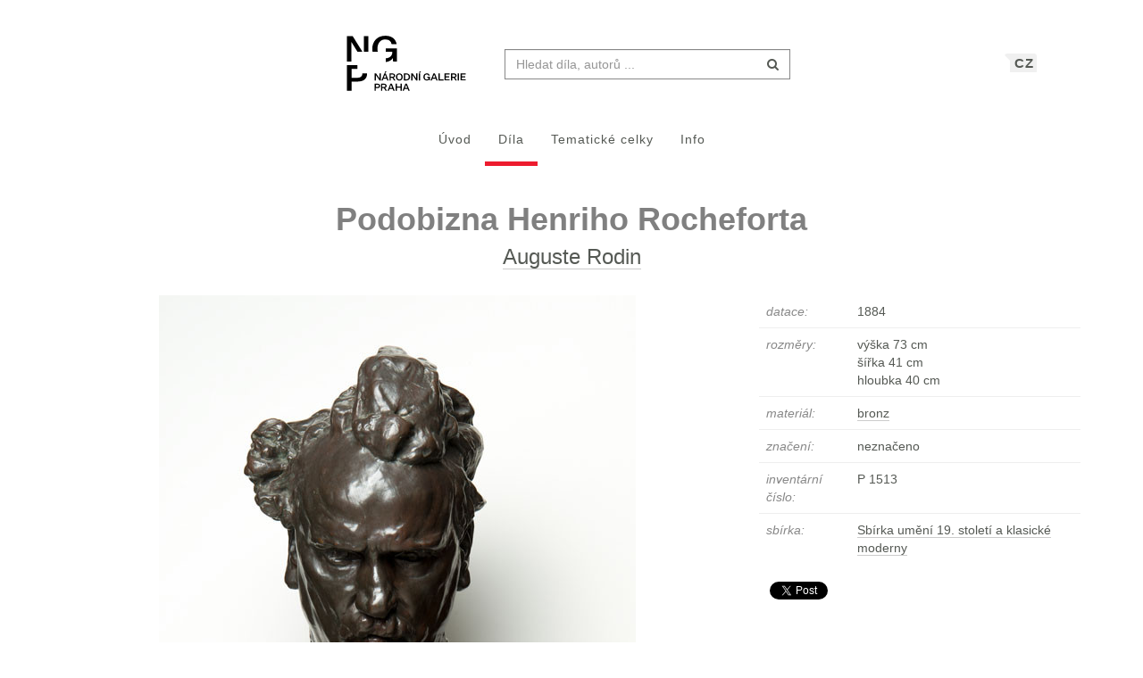

--- FILE ---
content_type: text/html; charset=UTF-8
request_url: https://sbirky.ngprague.cz/dielo/CZE:NG.P_1513
body_size: 6648
content:
<!DOCTYPE html>
<html lang="cs">

<head>
		<meta charset="utf-8">
		<meta name="viewport" content="width=device-width, initial-scale=1.0">
		    <meta name="description" content=", datace: 1884, rozměry: výška 73 cm x šířka 41 cm x hloubka 40 cm">
		<meta name="author" content="lab.SNG">

		<title>
			Auguste Rodin - Podobizna Henriho Rocheforta |
			Národní galerie Praha - sbírky
			
		</title>

		<!--  favicons-->
		<link rel="apple-touch-icon" sizes="180x180" href="/apple-touch-icon.png">
<link rel="icon" type="image/png" sizes="32x32" href="/favicon-32x32.png">
<link rel="icon" type="image/png" sizes="16x16" href="/favicon-16x16.png">
<link rel="manifest" href="/site.webmanifest">
<link rel="mask-icon" href="/safari-pinned-tab.svg" color="#000000">
<meta name="msapplication-TileColor" content="#ed1b2e">
<meta name="theme-color" content="#ffffff">		<!--  /favicons-->

		<!--  Open Graph protocol -->
	    <!--  Open Graph protocol -->
<meta name="twitter:card" content="summary" />
<meta name="twitter:site" content="@narodnigalerie" />
<meta property="og:title" content="Auguste Rodin - Podobizna Henriho Rocheforta" />
<meta property="og:description" content=", datace: 1884, rozměry: výška 73 cm x šířka 41 cm x hloubka 40 cm" />
<meta property="og:type" content="object" />
<meta property="og:url" content="https://sbirky.ngprague.cz/dielo/CZE:NG.P_1513" />
<meta property="og:image" content="https://sbirky.ngprague.cz/images/diela/NG./94/CZE_NG.P_1513/CZE_NG.P_1513.jpeg" />
<meta property="og:site_name" content="Web umenia" />
	    <!--  /Open Graph protocol -->

	    <!--  hreflangs -->
		<link rel="alternate" hreflang="cs" href="https://sbirky.ngprague.cz/dielo/CZE:NG.P_1513">
<link rel="alternate" hreflang="en" href="https://sbirky.ngprague.cz/en/dielo/CZE:NG.P_1513">
		<!--  /hreflangs -->

		    <link rel="canonical" href="https://sbirky.ngprague.cz/dielo/CZE:NG.P_1513">

		<!-- CSS are placed here -->
		<link rel="stylesheet" href="https://maxcdn.bootstrapcdn.com/font-awesome/4.4.0/css/font-awesome.min.css">
		<link rel="stylesheet" type="text/css" href="https://sbirky.ngprague.cz/css/style.css?1540252393" />
		<link media="all" type="text/css" rel="stylesheet" href="https://sbirky.ngprague.cz/css/slick-theme.css">

		<link media="all" type="text/css" rel="stylesheet" href="https://sbirky.ngprague.cz/css/magnific-popup.css">


		<script>
		    document.createElement( "picture" );
		</script>
		<script src="https://sbirky.ngprague.cz/js/picturefill.min.js"></script>


        <script src="https://sbirky.ngprague.cz/js/modernizr.custom.js"></script>


				<script async src="https://www.googletagmanager.com/gtag/js?id=UA-111403294-1"></script>
        <script>
          window.dataLayer = window.dataLayer || [];
          function gtag(){dataLayer.push(arguments);}
          gtag('js', new Date());
          gtag('config', 'UA-111403294-1');
        </script>
				<script src="https://sbirky.ngprague.cz/js/scroll-frame-head.js"></script>

</head>

<body id="page-top">
<div id="fb-root"></div>
<script>(function(d, s, id) {
  var js, fjs = d.getElementsByTagName(s)[0];
  if (d.getElementById(id)) return;
  js = d.createElement(s); js.id = id;
  js.src = 'https://connect.facebook.net/en_US/sdk.js#xfbml=1&version=v2.11&appId=2085312731692823';
  fjs.parentNode.insertBefore(js, fjs);
}(document, 'script', 'facebook-jssdk'));</script>

	
	<nav class="navbar   dark-text" role="navigation">
	    <div class="container">
	        <div class="navbar-header page-scroll">
                <div class="langswitch-wrapper">
  <a class="dropdown-toggle langswitch-toggle uppercase triangle-top-left" data-toggle="dropdown" href="#" role="button" aria-haspopup="true" aria-expanded="false">
    CZ <span class="caret"></span>
  </a>
  <ul class="dropdown-menu">
                          <li>
        <a class="uppercase" href="https://sbirky.ngprague.cz/en/dielo/CZE:NG.P_1513">
          EN
        </a>
      </li>
            </ul>
</div>
                <button type="button" class="navbar-toggle" data-toggle="collapse" data-target=".navbar-main-collapse">
                    <i class="fa fa-bars fa-2x"></i>
                </button>
	            <a class="navbar-brand no-border hidden-xs" href="http://www.ngprague.cz/">
	                                    <img src="https://sbirky.ngprague.cz/images/logo_cs.svg" class="brand-image">
	            </a>

	            <form method="GET" action="https://sbirky.ngprague.cz/katalog" accept-charset="UTF-8" class="navbar-form right-inner-addon" data-searchd-engine="your_id">
    <i class="fa fa-search"></i>
    <input class="form-control" placeholder="Hledat d&iacute;la, autorů ..." id="search" autocomplete="off" data-artists-title="Autori" data-artworks-title="D&iacute;la" data-articles-title="Čl&aacute;nky" data-collections-title="Tematick&eacute; celky" name="search" type="text" value="">
    <input type="submit" value="submit">
</form>
	        </div>

	        <div class="collapse navbar-collapse navbar-main-collapse">
	            <ul class="nav navbar-nav">
                        <li class="">
                                <a href="https://sbirky.ngprague.cz">&Uacute;vod</a>
                        </li>
						<li class="active">
								<a href="https://sbirky.ngprague.cz/katalog">D&iacute;la</a>
						</li>
						<li class="">
								<a href="https://sbirky.ngprague.cz/kolekcie">Tematick&eacute; celky</a>
						</li>
						<li class="">
								<a href="https://sbirky.ngprague.cz/informacie">Info</a>
						</li>
							            </ul>
	        </div>
	        <!-- /.navbar-collapse -->
	    </div>
	    <!-- /.container -->
	</nav>



	<!-- Content -->
	

<section class="item top-section" itemscope itemtype="http://schema.org/VisualArtwork">
    <div class="item-body">
        <div class="container">
            <div class="row">
                                <div class="col-md-10 col-md-offset-1 text-center content-section">
                    <h1 class="nadpis-dielo" itemprop="name">Podobizna Henriho Rocheforta</h1>
                    <h2 class="inline">
                    <a class="underline" href="https://sbirky.ngprague.cz/katalog?author=Auguste+Rodin">Auguste Rodin</a>
                    </h2>
                </div>
            </div>
            <div class="row">
                <div class="col-md-8 text-center">
                                                    <a href="https://sbirky.ngprague.cz/dielo/CZE:NG.P_1513/zoom" data-toggle="tooltip" data-placement="top" title="Zoom">
                                                <img src="/images/diela/NG./94/CZE_NG.P_1513/CZE_NG.P_1513.jpeg" class="img-responsive img-dielo" alt="Auguste Rodin - Podobizna Henriho Rocheforta" itemprop="image">
                                                    </a>
                                                <div class="row">
                            <div class="col-sm-12">
                                                                                            </div>

                            <div class="col-md-12 text-center">
                                                                   <a href="https://sbirky.ngprague.cz/dielo/CZE:NG.P_1513/zoom" class="btn btn-default btn-outline  sans"><i class="fa fa-search-plus"></i> zoom</a>
                                                                                                                            </div>
                                                    </div>
                </div>
                <div class="col-md-4 text-left">

                        <table class="table">
                            <tbody>
                                <tr>
                                    <td class="atribut">datace:</td>
                                    <td><time itemprop="dateCreated" datetime="1884">1884</time></td>
                                </tr>
                                                                <tr>
                                    <td class="atribut">rozměry:</td>
                                    <td>
                                                                                                                         výška 73 cm<br>
                                                                                                                         šířka 41 cm<br>
                                                                                                                         hloubka 40 cm<br>
                                                                            </td>
                                </tr>
                                                                                                                                                                                                                                <tr>
                                    <td class="atribut">materi&aacute;l:</td>
                                    <td>
                                                                            <a href="https://sbirky.ngprague.cz/katalog?medium=bronz"><span itemprop="artMedium">bronz</span></a><br>
                                                                        </td>
                                </tr>
                                                                                                                                                                                                                                <tr>
                                    <td class="atribut">značen&iacute;:</td>
                                    <td><div class="expandable">neznačeno</div></td>
                                </tr>
                                                                                                                                <tr>
                                    <td class="atribut">invent&aacute;rn&iacute; č&iacute;slo:</td>
                                    <td>P 1513</td>
                                </tr>
                                                                                                <tr>
                                    <td class="atribut">sb&iacute;rka:</td>
                                    <td>
                                        <a href="https://sbirky.ngprague.cz/katalog?gallery_collection=Sbírka umění 19. století a klasické moderny">Sbírka umění 19. století a klasické moderny</a>
                                    </td>
                                </tr>
                                                                                                                                                                                            </tbody>
                        </table>

                    <div>
                                        </div>

                    
                    <div class="share">
                        <div class="fb-like" data-href="https://sbirky.ngprague.cz/dielo/CZE:NG.P_1513" data-layout="button_count" data-action="like" data-show-faces="false" data-share="false" style="height:20px; vertical-align: top;"></div> &nbsp;
                        <a href="https://twitter.com/share" class="twitter-share-button" style="float: right; text-align: right" >Tweet</a>
                        <script>!function(d,s,id){var js,fjs=d.getElementsByTagName(s)[0],p=/^http:/.test(d.location)?'http':'https';if(!d.getElementById(id)){js=d.createElement(s);js.id=id;js.src=p+'://platform.twitter.com/widgets.js';fjs.parentNode.insertBefore(js,fjs);}}(document, 'script', 'twitter-wjs');
                        </script>
                    </div>
                </div>
            </div>
        </div>
    </div>
</section>


<section class="more-items content-section">
    <div class="container">
        <div class="row">
            <div class="col-xs-12">
                <h4>dal&scaron;&iacute; d&iacute;la</h4>
                <div class="artwork-carousel-container ">
  <div class="artworks-preview ">
        <a href="https://sbirky.ngprague.cz/dielo/CZE:NG.P_1647">
      <img data-lazy="/images/diela/NG./36/CZE_NG.P_1647/CZE_NG.P_1647.jpeg" class="img-responsive-width " alt="Auguste Rodin - Georges Clemenceau ">
    </a>
        <a href="https://sbirky.ngprague.cz/dielo/CZE:NG.P_5962">
      <img data-lazy="/images/diela/NG./32/CZE_NG.P_5962/CZE_NG.P_5962.jpeg" class="img-responsive-width " alt="Auguste Rodin - Balzac ">
    </a>
        <a href="https://sbirky.ngprague.cz/dielo/CZE:NG.P_1541">
      <img data-lazy="/images/diela/NG./3/CZE_NG.P_1541/CZE_NG.P_1541.jpeg" class="img-responsive-width " alt="Auguste Rodin - Gustav Mahler ">
    </a>
        <a href="https://sbirky.ngprague.cz/dielo/CZE:NG.P_1055">
      <img data-lazy="/images/diela/NG./73/CZE_NG.P_1055/CZE_NG.P_1055.jpeg" class="img-responsive-width " alt="Auguste Rodin - Sv. Jan Křtitel ">
    </a>
        <a href="https://sbirky.ngprague.cz/dielo/CZE:NG.P_1056">
      <img data-lazy="/images/diela/NG./72/CZE_NG.P_1056/CZE_NG.P_1056.jpeg" class="img-responsive-width " alt="Auguste Rodin - Muž s přeraženým nosem ">
    </a>
        <a href="https://sbirky.ngprague.cz/dielo/CZE:NG.P_1256">
      <img data-lazy="/images/diela/NG./50/CZE_NG.P_1256/CZE_NG.P_1256.jpeg" class="img-responsive-width " alt="Auguste Rodin - Mučednice ">
    </a>
        <a href="https://sbirky.ngprague.cz/dielo/CZE:NG.P_1043">
      <img data-lazy="/images/diela/NG./6/CZE_NG.P_1043/CZE_NG.P_1043.jpeg" class="img-responsive-width " alt="Auguste Rodin - Vnitřní hlas (Meditace) ">
    </a>
        <a href="https://sbirky.ngprague.cz/dielo/CZE:NG.P_1512">
      <img data-lazy="/images/diela/NG./95/CZE_NG.P_1512/CZE_NG.P_1512.jpeg" class="img-responsive-width " alt="Auguste Rodin - Obrana ">
    </a>
        <a href="https://sbirky.ngprague.cz/dielo/CZE:NG.P_1044">
      <img data-lazy="/images/diela/NG./5/CZE_NG.P_1044/CZE_NG.P_1044.jpeg" class="img-responsive-width " alt="Auguste Rodin - Vnitřní hlas (Meditace) ">
    </a>
      </div>
</div>            </div>
        </div>
    </div>
</section>


<!-- Modal -->
<div tabindex="-1" class="modal fade" id="downloadfail" role="dialog">
    <div class="modal-dialog">
        <div class="modal-content">
            <div class="modal-header text-center">
                Nastala chyba
            </div>
            <div class="modal-body">
                &lt;p&gt;V&aacute;mi zvolen&eacute; d&iacute;lo nebylo nyn&iacute; možn&eacute; st&aacute;hnout. Zkuste to pros&iacute;m později.&lt;/p&gt;  =
                                            &lt;p&gt;Pokud probl&eacute;m přetrv&aacute;v&aacute;, kontaktujte n&aacute;s na &lt;a href=&quot;mailto:lab@sng.sk&quot;&gt;lab@sng.sk&lt;/a&gt;&lt;/p&gt;
            </div>
            <div class="modal-footer">
                <div class="text-center"><button type="button" data-dismiss="modal" class="btn btn-default btn-outline uppercase sans">zavř&iacute;t</button></div>
            </div>
        </div>
    </div>
</div>

<!-- <div id="map"></div> -->


	<div class="footer">
      <div class="container">
      	<div class="row">
      		<div class="col-xs-6">
      			<a href="https://www.facebook.com/NGPrague" target="_blank" data-toggle="tooltip" title="facebook"><i class="fa fa-facebook fa-lg"></i></a>
      			<a href="https://twitter.com/narodnigalerie" target="_blank" data-toggle="tooltip" title="twitter"><i class="fa fa-twitter fa-lg"></i></a>
                <a href="https://www.instagram.com/ngprague/" target="_blank" data-toggle="tooltip" title="instagram"><i class="fa fa-instagram fa-lg"></i></a>
      			<a href="https://www.youtube.com/channel/UCeYULpYNcpUJxSeK2FpDpsg" target="_blank" data-toggle="tooltip" title="youtube"><i class="fa fa-youtube fa-lg"></i></a>
      		</div>
      		<div class="col-xs-6">
      			<p class="text-muted text-right">Vyrobil a spravuje <a href="http://lab.sng.sk" target="_blank" class="sans">lab.SNG</a></p>
      		</div>
      	</div>

      </div>
    </div>

	<div id="top">
	    <a href="#page-top" title="n&aacute;vrat nahoru" class="btn btn-default"  data-toggle="tooltip" data-placement="top">
	        <i class="icon-arrow-up"></i>
	    </a>
	</div>

	<!-- Core JavaScript Files -->
	<script src="https://ajax.googleapis.com/ajax/libs/jquery/1.10.2/jquery.min.js"></script>
    <script src="https://cdnjs.cloudflare.com/ajax/libs/jquery-easing/1.3/jquery.easing.min.js"></script>
	<script src="https://cdnjs.cloudflare.com/ajax/libs/lazysizes/4.0.1/lazysizes.min.js" async=""></script>
    <script src="https://unpkg.com/isotope-layout@3/dist/isotope.pkgd.min.js"></script>
	<script src="https://unpkg.com/flickity@1.1/dist/flickity.pkgd.min.js"></script>
	<script src="https://sbirky.ngprague.cz/js/jquery.infinitescroll.min.js"></script>

    <script src="https://sbirky.ngprague.cz/js/bootstrap.min.js"></script>

    <script src="https://sbirky.ngprague.cz/js/typeahead.bundle.min.js"></script>


<script type="text/javascript">

  var items = new Bloodhound({
    datumTokenizer: function (d) {
              return Bloodhound.tokenizers.whitespace(d.value);
          },
    queryTokenizer: Bloodhound.tokenizers.whitespace,
    limit: 8,
    remote: {
      url: '/katalog/suggestions?search=%QUERY',
      filter: function (items) {
              return $.map(items.results, function (item) {
                  return {
                      id: item.id,
                      author: item.author,
                      title: item.title,
                      image: item.image,
                      value: item.author + ': ' + item.title
                  };
              });
          }
      }
  });

  var authors = new Bloodhound({
    datumTokenizer: function (d) {
              return Bloodhound.tokenizers.whitespace(d.value);
          },
    queryTokenizer: Bloodhound.tokenizers.whitespace,
    limit: 3,
    remote: {
      url: '/autori/suggestions?search=%QUERY',
      filter: function (authors) {
              return $.map(authors.results, function (author) {
                  return {
                      id: author.id,
                      name: author.name,
                      birth_year: author.birth_year || "",
                      death_year: author.death_year || "",
                      image: author.image,
                      value: author.name
                  };
              });
          }
      }
  });

  var articles = new Bloodhound({
    datumTokenizer: function (d) {
              return Bloodhound.tokenizers.whitespace(d.value);
          },
    queryTokenizer: Bloodhound.tokenizers.whitespace,
    limit: 3,
    remote: {
      url: '/clanky/suggestions?search=%QUERY',
      filter: function (articles) {
              return $.map(articles.results, function (article) {
                  return {
                      author: article.author,
                      title: article.title,
                      url: article.url,
                      image: article.image,
                      value: article.author + ': ' + article.title
                  };
              });
          }
      }
  });

  var collections = new Bloodhound({
    datumTokenizer: function (d) {
              return Bloodhound.tokenizers.whitespace(d.value);
          },
    queryTokenizer: Bloodhound.tokenizers.whitespace,
    limit: 3,
    remote: {
      url: '/kolekcie/suggestions?search=%QUERY',
      filter: function (collections) {
              return $.map(collections.results, function (collection) {
                  return {
                      author: collection.author,
                      name: collection.name,
                      items: collection.items,
                      url: collection.url,
                      image: collection.image,
                      value: collection.name
                  };
              });
          }
      }
  });


  $("document").ready(function() {

    items.initialize();
    authors.initialize();
    articles.initialize();
    collections.initialize();

    $search = $('#search');
    $search.typeahead(
    {
      hint: true,
      highlight: true,
      minLength: 2
    },
    {
      name: 'authors',
      displayKey: 'value',
      source: authors.ttAdapter(),
      templates: {
          header: '<h3 class="suggest-type-name">'+ $search.data('artists-title') +'</h3>',
          suggestion: function (data) {
            var format_years = '';
            if (data.birth_year) {
                format_years += '(&#x2734; ' + data.birth_year;
                if (data.death_year) {
                    format_years += '  &ndash; &#x271D; ' + data.death_year;
                }
                format_years += ')';
            }
            return '<p  data-searchd-result="title/'+data.id+'" data-searchd-title="'+data.value+'"><img src="'+data.image+'" class="preview img-circle" />' + data.name + '<br> ' + format_years + '</p>';
          }
      }
    },
    {
      name: 'items',
      displayKey: 'value',
      source: items.ttAdapter(),
      templates: {
          header: '<h3 class="suggest-type-name">'+ $search.data('artworks-title') +'</h3>',
          suggestion: function (data) {
              return '<p  data-searchd-result="title/'+data.id+'" data-searchd-title="'+data.value+'"><img src="'+data.image+'" class="preview" /><em>' + data.author + '</em><br> ' + data.title + '</p>';
          }
      }
    },
    {
      name: 'articles',
      displayKey: 'value',
      source: articles.ttAdapter(),
      templates: {
          header: '<h3 class="suggest-type-name">'+ $search.data('articles-title') +'</h3>',
          suggestion: function (data) {
              return '<p  data-searchd-result="title/'+data.id+'" data-searchd-title="'+data.value+'"><img src="'+data.image+'" class="preview" /><em>' + data.author + '</em><br> ' + data.title + '</p>';
          }
      }
    },
    {
      name: 'collections',
      displayKey: 'value',
      source: collections.ttAdapter(),
      templates: {
          header: '<h3 class="suggest-type-name">'+ $search.data('collections-title') +'</h3>',
          suggestion: function (data) {
              return '<p  data-searchd-result="title/'+data.id+'" data-searchd-title="'+data.value+'"><img src="'+data.image+'" class="preview" /><em>' + data.author + '</em><br> ' + data.name + '<em> (' + data.items + ' diel)</em>' + '</p>';
          }
      }
    }).bind("typeahead:selected", function(obj, datum, name) {
        switch (name) {
            case 'authors':
                window.location.href = "/autor/" + datum.id;
                break;
            case 'articles':
                window.location.href = datum.url;
                break;
            case 'collections':
                window.location.href = datum.url;
                break;
            default:
                window.location.href = "/dielo/" + datum.id;
        }
    });

  });
</script>    <script src="https://sbirky.ngprague.cz/js/webumenia.js?1530270162"></script>


	<!-- Content -->
	<script src="https://sbirky.ngprague.cz/js/readmore.min.js"></script>

<script src="https://sbirky.ngprague.cz/js/jquery.fileDownload.js"></script>


<script src="https://sbirky.ngprague.cz/js/slick.js"></script>

<script type="text/javascript">
  $(document).ready(function(){
    $(".artworks-preview").slick({
      dots: false,
      lazyLoad: 'progressive',
      infinite: false,
      speed: 300,
      slidesToShow: 1,
      slide: 'a',
      centerMode: false,
      variableWidth: true,
    });
  })
</script>

<script type="text/javascript">

    function leftArrowPressed() {
        var left=document.getElementById("left");
        if (left) location.href = left.href;
    }

    function rightArrowPressed() {
        var right=document.getElementById("right");
        if (right) location.href = right.href;
    }

    document.onkeydown = function(evt) {
        evt = evt || window.event;
        switch (evt.keyCode) {
            case 37:
                leftArrowPressed();
                break;
            case 39:
                rightArrowPressed();
                break;
        }
    };

    $(document).ready(function(){

        var moreLinkText = '<a href="#"><i class="fa fa-chevron-down"></i> zobrazit v&iacute;ce</a>';
        var lessLinkText = '<a href="#"><i class="fa fa-chevron-up"></i> skr&yacute;t</a>';

        $('.expandable').readmore({
            moreLink: moreLinkText,
            lessLink: lessLinkText,
            maxHeight: 40
        });

        $('.expandable-long').readmore({
            moreLink: moreLinkText,
            lessLink: lessLinkText,
            maxHeight: 160
        });


// $(document).on("click", "#download", function() {
//         $.fileDownload($(this).attr('href'), {
//             preparingMessageHtml: "We are preparing your report, please wait...",
//             failMessageHtml: "There was a problem generating your report, please try again."
//         });
//         return false; //this is critical to stop the click event which will trigger a normal file download!
//     });

    });
</script>


</body>
</html>
